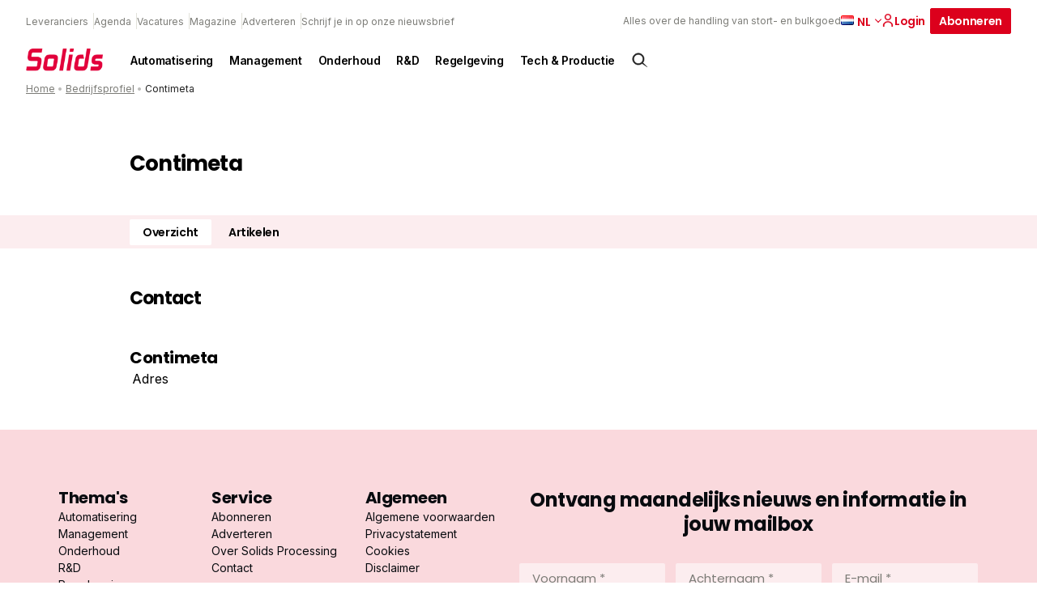

--- FILE ---
content_type: text/html; charset=UTF-8
request_url: https://solidsprocessing.nl/leverancier/contimeta/
body_size: 17115
content:
<!DOCTYPE html>
<html lang="nl-NL">
<head>
  <meta charset="UTF-8">
<script type="text/javascript">
/* <![CDATA[ */
var gform;gform||(document.addEventListener("gform_main_scripts_loaded",function(){gform.scriptsLoaded=!0}),document.addEventListener("gform/theme/scripts_loaded",function(){gform.themeScriptsLoaded=!0}),window.addEventListener("DOMContentLoaded",function(){gform.domLoaded=!0}),gform={domLoaded:!1,scriptsLoaded:!1,themeScriptsLoaded:!1,isFormEditor:()=>"function"==typeof InitializeEditor,callIfLoaded:function(o){return!(!gform.domLoaded||!gform.scriptsLoaded||!gform.themeScriptsLoaded&&!gform.isFormEditor()||(gform.isFormEditor()&&console.warn("The use of gform.initializeOnLoaded() is deprecated in the form editor context and will be removed in Gravity Forms 3.1."),o(),0))},initializeOnLoaded:function(o){gform.callIfLoaded(o)||(document.addEventListener("gform_main_scripts_loaded",()=>{gform.scriptsLoaded=!0,gform.callIfLoaded(o)}),document.addEventListener("gform/theme/scripts_loaded",()=>{gform.themeScriptsLoaded=!0,gform.callIfLoaded(o)}),window.addEventListener("DOMContentLoaded",()=>{gform.domLoaded=!0,gform.callIfLoaded(o)}))},hooks:{action:{},filter:{}},addAction:function(o,r,e,t){gform.addHook("action",o,r,e,t)},addFilter:function(o,r,e,t){gform.addHook("filter",o,r,e,t)},doAction:function(o){gform.doHook("action",o,arguments)},applyFilters:function(o){return gform.doHook("filter",o,arguments)},removeAction:function(o,r){gform.removeHook("action",o,r)},removeFilter:function(o,r,e){gform.removeHook("filter",o,r,e)},addHook:function(o,r,e,t,n){null==gform.hooks[o][r]&&(gform.hooks[o][r]=[]);var d=gform.hooks[o][r];null==n&&(n=r+"_"+d.length),gform.hooks[o][r].push({tag:n,callable:e,priority:t=null==t?10:t})},doHook:function(r,o,e){var t;if(e=Array.prototype.slice.call(e,1),null!=gform.hooks[r][o]&&((o=gform.hooks[r][o]).sort(function(o,r){return o.priority-r.priority}),o.forEach(function(o){"function"!=typeof(t=o.callable)&&(t=window[t]),"action"==r?t.apply(null,e):e[0]=t.apply(null,e)})),"filter"==r)return e[0]},removeHook:function(o,r,t,n){var e;null!=gform.hooks[o][r]&&(e=(e=gform.hooks[o][r]).filter(function(o,r,e){return!!(null!=n&&n!=o.tag||null!=t&&t!=o.priority)}),gform.hooks[o][r]=e)}});
/* ]]> */
</script>

  <meta name="viewport" content="width=device-width, initial-scale=1, maximum-scale=1">
  <link rel="profile" href="https://gmpg.org/xfn/11">
	      <!-- Google Tag Manager -->
      <script>(function (w, d, s, l, i) {
              w[l] = w[l] || [];
              w[l].push({
                  'gtm.start':
                      new Date().getTime(), event: 'gtm.js'
              });
              var f = d.getElementsByTagName(s)[0],
                  j = d.createElement(s), dl = l != 'dataLayer' ? '&l=' + l : '';
              j.async = true;
              j.src =
                  'https://www.googletagmanager.com/gtm.js?id=' + i + dl;
              f.parentNode.insertBefore(j, f);
          })(window, document, 'script', 'dataLayer', 'GTM-THHQB5V');</script><!-- End Google Tag Manager -->
		
		      <link rel="apple-touch-icon" sizes="180x180"
            href="https://solidsprocessing.nl/wp-content/themes/themeSolids/assets/favicons/apple-touch-icon.png">
      <link rel="icon" type="image/png" sizes="32x32"
            href="https://solidsprocessing.nl/wp-content/themes/themeSolids/assets/favicons/favicon-32x32.png">
      <link rel="icon" type="image/png" sizes="16x16"
            href="https://solidsprocessing.nl/wp-content/themes/themeSolids/assets/favicons/favicon-16x16.png">
      <link rel="manifest" href="https://solidsprocessing.nl/wp-content/themes/themeSolids/assets/favicons/site.webmanifest">
      <link rel="mask-icon" href="https://solidsprocessing.nl/wp-content/themes/themeSolids/assets/favicons/safari-pinned-tab.svg"
            color="#5bbad5">
      <meta name="msapplication-TileColor" content="#da532c">
      <meta name="theme-color" content="#ffffff">
		<meta name='robots' content='index, follow, max-image-preview:large, max-snippet:-1, max-video-preview:-1' />
	<style>img:is([sizes="auto" i], [sizes^="auto," i]) { contain-intrinsic-size: 3000px 1500px }</style>
	<script id="cookieyes" type="text/javascript" src="https://cdn-cookieyes.com/client_data/0efb148f77a79bfe034b88b1/script.js"></script><link rel="alternate" href="https://solidsprocessing.nl/en/supplier/contimeta-2/" hreflang="en" />
<link rel="alternate" href="https://solidsprocessing.nl/leverancier/contimeta/" hreflang="nl" />

	<!-- This site is optimized with the Yoast SEO Premium plugin v25.7.1 (Yoast SEO v26.8) - https://yoast.com/product/yoast-seo-premium-wordpress/ -->
	<title>Contimeta - Solids Processing</title>
	<meta name="description" content="De afdeling verpakkingstechniek van Contimeta richt zich specifiek op transportverpakking. Ladingzekerheid en palletstabilisatie steeds belangrijke..." />
	<link rel="canonical" href="https://solidsprocessing.nl/leverancier/contimeta/" />
	<meta property="og:locale" content="nl_NL" />
	<meta property="og:locale:alternate" content="en_GB" />
	<meta property="og:type" content="article" />
	<meta property="og:title" content="Contimeta" />
	<meta property="og:description" content="De afdeling verpakkingstechniek van Contimeta richt zich specifiek op transportverpakking. Ladingzekerheid en palletstabilisatie steeds belangrijke..." />
	<meta property="og:url" content="https://solidsprocessing.nl/leverancier/contimeta/" />
	<meta property="og:site_name" content="Solids Processing" />
	<meta property="article:modified_time" content="2023-05-08T12:37:47+00:00" />
	<meta name="twitter:card" content="summary_large_image" />
	<script type="application/ld+json" class="yoast-schema-graph">{"@context":"https://schema.org","@graph":[{"@type":"WebPage","@id":"https://solidsprocessing.nl/leverancier/contimeta/","url":"https://solidsprocessing.nl/leverancier/contimeta/","name":"Contimeta - Solids Processing","isPartOf":{"@id":"https://solidsprocessing.nl/#website"},"datePublished":"2012-03-05T16:21:12+00:00","dateModified":"2023-05-08T12:37:47+00:00","breadcrumb":{"@id":"https://solidsprocessing.nl/leverancier/contimeta/#breadcrumb"},"inLanguage":"nl-NL","potentialAction":[{"@type":"ReadAction","target":["https://solidsprocessing.nl/leverancier/contimeta/"]}]},{"@type":"BreadcrumbList","@id":"https://solidsprocessing.nl/leverancier/contimeta/#breadcrumb","itemListElement":[{"@type":"ListItem","position":1,"name":"Home","item":"https://solidsprocessing.nl/"},{"@type":"ListItem","position":2,"name":"Bedrijfsprofiel","item":"https://solidsprocessing.nl/leverancier/"},{"@type":"ListItem","position":3,"name":"Contimeta"}]},{"@type":"WebSite","@id":"https://solidsprocessing.nl/#website","url":"https://solidsprocessing.nl/","name":"Solids Processing","description":"Alles over de handling van stort- en bulkgoed","publisher":{"@id":"https://solidsprocessing.nl/#organization"},"potentialAction":[{"@type":"SearchAction","target":{"@type":"EntryPoint","urlTemplate":"https://solidsprocessing.nl/?s={search_term_string}"},"query-input":{"@type":"PropertyValueSpecification","valueRequired":true,"valueName":"search_term_string"}}],"inLanguage":"nl-NL"},{"@type":"Organization","@id":"https://solidsprocessing.nl/#organization","name":"Solids Processing","url":"https://solidsprocessing.nl/","logo":{"@type":"ImageObject","inLanguage":"nl-NL","@id":"https://solidsprocessing.nl/#/schema/logo/image/","url":"","contentUrl":"","caption":"Solids Processing"},"image":{"@id":"https://solidsprocessing.nl/#/schema/logo/image/"}}]}</script>
	<!-- / Yoast SEO Premium plugin. -->


<script type="text/javascript" id="wpp-js" src="https://solidsprocessing.nl/wp-content/plugins/wordpress-popular-posts/assets/js/wpp.min.js?ver=7.3.6" data-sampling="0" data-sampling-rate="100" data-api-url="https://solidsprocessing.nl/wp-json/wordpress-popular-posts" data-post-id="12985" data-token="4b77b8d978" data-lang="nl" data-debug="0"></script>
<style id='classic-theme-styles-inline-css' type='text/css'>
/*! This file is auto-generated */
.wp-block-button__link{color:#fff;background-color:#32373c;border-radius:9999px;box-shadow:none;text-decoration:none;padding:calc(.667em + 2px) calc(1.333em + 2px);font-size:1.125em}.wp-block-file__button{background:#32373c;color:#fff;text-decoration:none}
</style>
<style id='global-styles-inline-css' type='text/css'>
:root{--wp--preset--aspect-ratio--square: 1;--wp--preset--aspect-ratio--4-3: 4/3;--wp--preset--aspect-ratio--3-4: 3/4;--wp--preset--aspect-ratio--3-2: 3/2;--wp--preset--aspect-ratio--2-3: 2/3;--wp--preset--aspect-ratio--16-9: 16/9;--wp--preset--aspect-ratio--9-16: 9/16;--wp--preset--color--black: #000000;--wp--preset--color--cyan-bluish-gray: #abb8c3;--wp--preset--color--white: #ffffff;--wp--preset--color--pale-pink: #f78da7;--wp--preset--color--vivid-red: #cf2e2e;--wp--preset--color--luminous-vivid-orange: #ff6900;--wp--preset--color--luminous-vivid-amber: #fcb900;--wp--preset--color--light-green-cyan: #7bdcb5;--wp--preset--color--vivid-green-cyan: #00d084;--wp--preset--color--pale-cyan-blue: #8ed1fc;--wp--preset--color--vivid-cyan-blue: #0693e3;--wp--preset--color--vivid-purple: #9b51e0;--wp--preset--gradient--vivid-cyan-blue-to-vivid-purple: linear-gradient(135deg,rgba(6,147,227,1) 0%,rgb(155,81,224) 100%);--wp--preset--gradient--light-green-cyan-to-vivid-green-cyan: linear-gradient(135deg,rgb(122,220,180) 0%,rgb(0,208,130) 100%);--wp--preset--gradient--luminous-vivid-amber-to-luminous-vivid-orange: linear-gradient(135deg,rgba(252,185,0,1) 0%,rgba(255,105,0,1) 100%);--wp--preset--gradient--luminous-vivid-orange-to-vivid-red: linear-gradient(135deg,rgba(255,105,0,1) 0%,rgb(207,46,46) 100%);--wp--preset--gradient--very-light-gray-to-cyan-bluish-gray: linear-gradient(135deg,rgb(238,238,238) 0%,rgb(169,184,195) 100%);--wp--preset--gradient--cool-to-warm-spectrum: linear-gradient(135deg,rgb(74,234,220) 0%,rgb(151,120,209) 20%,rgb(207,42,186) 40%,rgb(238,44,130) 60%,rgb(251,105,98) 80%,rgb(254,248,76) 100%);--wp--preset--gradient--blush-light-purple: linear-gradient(135deg,rgb(255,206,236) 0%,rgb(152,150,240) 100%);--wp--preset--gradient--blush-bordeaux: linear-gradient(135deg,rgb(254,205,165) 0%,rgb(254,45,45) 50%,rgb(107,0,62) 100%);--wp--preset--gradient--luminous-dusk: linear-gradient(135deg,rgb(255,203,112) 0%,rgb(199,81,192) 50%,rgb(65,88,208) 100%);--wp--preset--gradient--pale-ocean: linear-gradient(135deg,rgb(255,245,203) 0%,rgb(182,227,212) 50%,rgb(51,167,181) 100%);--wp--preset--gradient--electric-grass: linear-gradient(135deg,rgb(202,248,128) 0%,rgb(113,206,126) 100%);--wp--preset--gradient--midnight: linear-gradient(135deg,rgb(2,3,129) 0%,rgb(40,116,252) 100%);--wp--preset--font-size--small: 13px;--wp--preset--font-size--medium: 20px;--wp--preset--font-size--large: 36px;--wp--preset--font-size--x-large: 42px;--wp--preset--spacing--20: 0.44rem;--wp--preset--spacing--30: 0.67rem;--wp--preset--spacing--40: 1rem;--wp--preset--spacing--50: 1.5rem;--wp--preset--spacing--60: 2.25rem;--wp--preset--spacing--70: 3.38rem;--wp--preset--spacing--80: 5.06rem;--wp--preset--shadow--natural: 6px 6px 9px rgba(0, 0, 0, 0.2);--wp--preset--shadow--deep: 12px 12px 50px rgba(0, 0, 0, 0.4);--wp--preset--shadow--sharp: 6px 6px 0px rgba(0, 0, 0, 0.2);--wp--preset--shadow--outlined: 6px 6px 0px -3px rgba(255, 255, 255, 1), 6px 6px rgba(0, 0, 0, 1);--wp--preset--shadow--crisp: 6px 6px 0px rgba(0, 0, 0, 1);}:where(.is-layout-flex){gap: 0.5em;}:where(.is-layout-grid){gap: 0.5em;}body .is-layout-flex{display: flex;}.is-layout-flex{flex-wrap: wrap;align-items: center;}.is-layout-flex > :is(*, div){margin: 0;}body .is-layout-grid{display: grid;}.is-layout-grid > :is(*, div){margin: 0;}:where(.wp-block-columns.is-layout-flex){gap: 2em;}:where(.wp-block-columns.is-layout-grid){gap: 2em;}:where(.wp-block-post-template.is-layout-flex){gap: 1.25em;}:where(.wp-block-post-template.is-layout-grid){gap: 1.25em;}.has-black-color{color: var(--wp--preset--color--black) !important;}.has-cyan-bluish-gray-color{color: var(--wp--preset--color--cyan-bluish-gray) !important;}.has-white-color{color: var(--wp--preset--color--white) !important;}.has-pale-pink-color{color: var(--wp--preset--color--pale-pink) !important;}.has-vivid-red-color{color: var(--wp--preset--color--vivid-red) !important;}.has-luminous-vivid-orange-color{color: var(--wp--preset--color--luminous-vivid-orange) !important;}.has-luminous-vivid-amber-color{color: var(--wp--preset--color--luminous-vivid-amber) !important;}.has-light-green-cyan-color{color: var(--wp--preset--color--light-green-cyan) !important;}.has-vivid-green-cyan-color{color: var(--wp--preset--color--vivid-green-cyan) !important;}.has-pale-cyan-blue-color{color: var(--wp--preset--color--pale-cyan-blue) !important;}.has-vivid-cyan-blue-color{color: var(--wp--preset--color--vivid-cyan-blue) !important;}.has-vivid-purple-color{color: var(--wp--preset--color--vivid-purple) !important;}.has-black-background-color{background-color: var(--wp--preset--color--black) !important;}.has-cyan-bluish-gray-background-color{background-color: var(--wp--preset--color--cyan-bluish-gray) !important;}.has-white-background-color{background-color: var(--wp--preset--color--white) !important;}.has-pale-pink-background-color{background-color: var(--wp--preset--color--pale-pink) !important;}.has-vivid-red-background-color{background-color: var(--wp--preset--color--vivid-red) !important;}.has-luminous-vivid-orange-background-color{background-color: var(--wp--preset--color--luminous-vivid-orange) !important;}.has-luminous-vivid-amber-background-color{background-color: var(--wp--preset--color--luminous-vivid-amber) !important;}.has-light-green-cyan-background-color{background-color: var(--wp--preset--color--light-green-cyan) !important;}.has-vivid-green-cyan-background-color{background-color: var(--wp--preset--color--vivid-green-cyan) !important;}.has-pale-cyan-blue-background-color{background-color: var(--wp--preset--color--pale-cyan-blue) !important;}.has-vivid-cyan-blue-background-color{background-color: var(--wp--preset--color--vivid-cyan-blue) !important;}.has-vivid-purple-background-color{background-color: var(--wp--preset--color--vivid-purple) !important;}.has-black-border-color{border-color: var(--wp--preset--color--black) !important;}.has-cyan-bluish-gray-border-color{border-color: var(--wp--preset--color--cyan-bluish-gray) !important;}.has-white-border-color{border-color: var(--wp--preset--color--white) !important;}.has-pale-pink-border-color{border-color: var(--wp--preset--color--pale-pink) !important;}.has-vivid-red-border-color{border-color: var(--wp--preset--color--vivid-red) !important;}.has-luminous-vivid-orange-border-color{border-color: var(--wp--preset--color--luminous-vivid-orange) !important;}.has-luminous-vivid-amber-border-color{border-color: var(--wp--preset--color--luminous-vivid-amber) !important;}.has-light-green-cyan-border-color{border-color: var(--wp--preset--color--light-green-cyan) !important;}.has-vivid-green-cyan-border-color{border-color: var(--wp--preset--color--vivid-green-cyan) !important;}.has-pale-cyan-blue-border-color{border-color: var(--wp--preset--color--pale-cyan-blue) !important;}.has-vivid-cyan-blue-border-color{border-color: var(--wp--preset--color--vivid-cyan-blue) !important;}.has-vivid-purple-border-color{border-color: var(--wp--preset--color--vivid-purple) !important;}.has-vivid-cyan-blue-to-vivid-purple-gradient-background{background: var(--wp--preset--gradient--vivid-cyan-blue-to-vivid-purple) !important;}.has-light-green-cyan-to-vivid-green-cyan-gradient-background{background: var(--wp--preset--gradient--light-green-cyan-to-vivid-green-cyan) !important;}.has-luminous-vivid-amber-to-luminous-vivid-orange-gradient-background{background: var(--wp--preset--gradient--luminous-vivid-amber-to-luminous-vivid-orange) !important;}.has-luminous-vivid-orange-to-vivid-red-gradient-background{background: var(--wp--preset--gradient--luminous-vivid-orange-to-vivid-red) !important;}.has-very-light-gray-to-cyan-bluish-gray-gradient-background{background: var(--wp--preset--gradient--very-light-gray-to-cyan-bluish-gray) !important;}.has-cool-to-warm-spectrum-gradient-background{background: var(--wp--preset--gradient--cool-to-warm-spectrum) !important;}.has-blush-light-purple-gradient-background{background: var(--wp--preset--gradient--blush-light-purple) !important;}.has-blush-bordeaux-gradient-background{background: var(--wp--preset--gradient--blush-bordeaux) !important;}.has-luminous-dusk-gradient-background{background: var(--wp--preset--gradient--luminous-dusk) !important;}.has-pale-ocean-gradient-background{background: var(--wp--preset--gradient--pale-ocean) !important;}.has-electric-grass-gradient-background{background: var(--wp--preset--gradient--electric-grass) !important;}.has-midnight-gradient-background{background: var(--wp--preset--gradient--midnight) !important;}.has-small-font-size{font-size: var(--wp--preset--font-size--small) !important;}.has-medium-font-size{font-size: var(--wp--preset--font-size--medium) !important;}.has-large-font-size{font-size: var(--wp--preset--font-size--large) !important;}.has-x-large-font-size{font-size: var(--wp--preset--font-size--x-large) !important;}
:where(.wp-block-post-template.is-layout-flex){gap: 1.25em;}:where(.wp-block-post-template.is-layout-grid){gap: 1.25em;}
:where(.wp-block-columns.is-layout-flex){gap: 2em;}:where(.wp-block-columns.is-layout-grid){gap: 2em;}
:root :where(.wp-block-pullquote){font-size: 1.5em;line-height: 1.6;}
</style>
<link rel='stylesheet' id='som_lost_password_style-css' href='https://solidsprocessing.nl/wp-content/plugins/frontend-reset-password/assets/css/password-lost.css?ver=269e11283e41473ee7b9420875c9ba06' type='text/css' media='all' />
<link rel='stylesheet' id='parent-style-css' href='https://solidsprocessing.nl/wp-content/themes/pmmmpoc/style.css?ver=cb9eb8fae33d6c21e253b5122b516fe4' type='text/css' media='all' />
<link rel='stylesheet' id='child-style-css' href='https://solidsprocessing.nl/wp-content/themes/themeSolids/style.css?ver=f8df18b5f4baf47193d52d4d4337cc04' type='text/css' media='all' />
<link rel='stylesheet' id='theme-css-css' href='//solidsprocessing.nl/wp-content/themes/pmmmpoc/assets/site.css?ver=2954' type='text/css' media='' />
<script type="text/javascript" src="https://solidsprocessing.nl/wp-includes/js/jquery/jquery.min.js?ver=5f0fdc6f17f49dc3619ea25d95eac436" id="jquery-core-js"></script>
<script type="text/javascript" src="https://solidsprocessing.nl/wp-includes/js/jquery/jquery-migrate.min.js?ver=2e51e90f4e18be0d651ef0d5ab4887fc" id="jquery-migrate-js"></script>
<link rel="https://api.w.org/" href="https://solidsprocessing.nl/wp-json/" /><link rel="EditURI" type="application/rsd+xml" title="RSD" href="https://solidsprocessing.nl/xmlrpc.php?rsd" />
<meta name="generator" content="WordPress 6.8.3" />
<link rel='shortlink' href='https://solidsprocessing.nl/?p=12985' />
<style>
.som-password-error-message,
.som-password-sent-message {
	background-color: #2679ce;
	border-color: #2679ce;
}
</style>
<script>
    // Block presence of other buttons
    window.__Marker = {};
    </script><link rel="llms-sitemap" href="https://solidsprocessing.nl/llms.txt" />
            <style id="wpp-loading-animation-styles">@-webkit-keyframes bgslide{from{background-position-x:0}to{background-position-x:-200%}}@keyframes bgslide{from{background-position-x:0}to{background-position-x:-200%}}.wpp-widget-block-placeholder,.wpp-shortcode-placeholder{margin:0 auto;width:60px;height:3px;background:#dd3737;background:linear-gradient(90deg,#dd3737 0%,#571313 10%,#dd3737 100%);background-size:200% auto;border-radius:3px;-webkit-animation:bgslide 1s infinite linear;animation:bgslide 1s infinite linear}</style>
            </head>
<body class="wp-singular companyprofile-template-default single single-companyprofile postid-12985 wp-theme-pmmmpoc wp-child-theme-themeSolids solids-processing">
      <!-- Google Tag Manager (noscript) -->
      <noscript>
        <iframe src="https://www.googletagmanager.com/ns.html?id=GTM-THHQB5V"
                height="0" width="0" style="display:none;visibility:hidden"></iframe>
      </noscript>
      <!-- End Google Tag Manager (noscript) -->
		<a class="skip-link screen-reader-text" href="#main">Skip to content</a>
<header id="header" class="normal">
	<form action="https://solidsprocessing.nl">
  <div class="searchbar">
    <div class="inner">
      <div class="search-input">
        <input type="text" name="s" placeholder="Waar ben je naar op zoek"/>
      </div>
      <div class="search-button">
        <input type="submit" value="Zoek"
               class="button icon search"/>
        <a href="#close" id="js-close-search" class="button naked icon cross">Sluiten</a>
      </div>

    </div>
  </div>
</form>

<div id="search-overlay">

</div>  <div class="top-header">
    <div class="top-header--links">
		          <nav class="nav nav--top" aria-label="Top navigation">
            <ul class="nav__list nav__list--top">
              <li class="nav__item">
                <a class="nav__link"
                   href="https://solidsprocessing.nl/leverancier/">
					Leveranciers                </a>
              </li>
              <li class="nav__item">
                <a class="nav__link"
                   href="https://solidsprocessing.nl/evenementen/">
					Agenda                </a>
              </li>
              <li class="nav__item">
                <a class="nav__link"
                   href="https://solidsprocessing.nl/vacatures/">
					Vacatures                </a>
              </li>
									                  <li class="nav__item">
                    <a class="nav__link"
                       href="https://solidsprocessing.nl/magazine/" >
						Magazine                    </a>
                  </li>
									                  <li class="nav__item">
                    <a class="nav__link"
                       href="https://solidsprocessing.nl/adverteren/" >
						Adverteren                    </a>
                  </li>
									                  <li class="nav__item">
                    <a class="nav__link"
                       href="https://solidsprocessing.nl/schrijf-je-in-op-onze-nieuwsbrief/" >
						Schrijf je in op onze nieuwsbrief                    </a>
                  </li>
				            </ul>
          </nav>
		    </div>
    <div class="top-header--cta">
      <div class="tagline">Alles over de handling van stort- en bulkgoed</div>
		          <div class="lang nrlang-2">
            <ul class="lang-list">
				                  <li class="lang-item active">
                    <a href="https://solidsprocessing.nl/leverancier/contimeta/" class="lang-item__link">
                      <img src="https://labinsights.nl/wp-content/plugins/polylang-pro/vendor/wpsyntex/polylang/flags/nl.png" loading="lazy" alt="Nederlands flag"/>
                    </a>
					  						  nl					                    </li>
				                  <li class="lang-item link">
                    <a href="https://solidsprocessing.nl/en/supplier/contimeta-2/" class="lang-item__link">
                      <img src="https://labinsights.nl/wp-content/plugins/polylang-pro/vendor/wpsyntex/polylang/flags/gb.png" loading="lazy" alt="English flag"/>
                    </a>
					                          <a href="https://solidsprocessing.nl/en/supplier/contimeta-2/" class="lang-item__link">
							en                        </a>
					                    </li>
				            </ul>

            <span class="arrow down">
            <svg width="8px" height="5px" viewBox="0 0 8 5" version="1.1" xmlns="http://www.w3.org/2000/svg" xmlns:xlink="http://www.w3.org/1999/xlink">
  <title>icon.arrow--red</title>
  <defs>
    <rect id="path-1" x="0" y="0" width="8" height="8"></rect>
  </defs>
  <g id="1440*900" stroke="none" stroke-width="1" fill="none" fill-rule="evenodd">
    <g id="v3UPDATED-1440*900_SP-home:browser-1" transform="translate(-1149.000000, -24.000000)">
      <g id="header" transform="translate(56.000000, 10.000000)">
        <g id="topBar" transform="translate(708.000000, 0.000000)">
          <g id="flag" transform="translate(344.000000, 8.000000)">
            <g id="icon.arrow--red" transform="translate(45.000000, 7.000000) rotate(-270.000000) translate(-45.000000, -7.000000) translate(41.000000, 3.000000)">
              <mask id="mask-2" fill="white">
                <use xlink:href="#path-1"></use>
              </mask>
              <use id="mask" fill-opacity="0" fill="#FFFFFF" xlink:href="#path-1"></use>
              <g id="arrow" mask="url(#mask-2)" fill="#0C0C0B">
                <g transform="translate(4.000000, 4.000000) rotate(135.000000) translate(-4.000000, -4.000000) translate(1.000000, 1.000000)" id="line">
                  <rect x="-9.46563473e-15" y="3.82581054e-13" width="1.125" height="6" rx="0.5625"></rect>
                  <path
                    d="M3,-2.4375 C3.31066017,-2.4375 3.5625,-2.18566017 3.5625,-1.875 L3.5625,3 C3.5625,3.31066017 3.31066017,3.5625 3,3.5625 C2.68933983,3.5625 2.4375,3.31066017 2.4375,3 L2.4375,-1.875 C2.4375,-2.18566017 2.68933983,-2.4375 3,-2.4375 Z"
                    transform="translate(3.000000, 0.562500) rotate(-90.000000) translate(-3.000000, -0.562500) "></path>
                </g>
              </g>
            </g>
          </g>
        </g>
      </g>
    </g>
  </g>
</svg>
          </span>
          </div>
		
  <a href="https://solidsprocessing.nl/dashboard/"  class="button naked icon icon-left login" >
	  Login	  

<svg width="16px" height="16px" viewBox="0 0 16 16" version="1.1" xmlns="http://www.w3.org/2000/svg" xmlns:xlink="http://www.w3.org/1999/xlink">
    <title>icon.account.dark</title>
    <g id="icon.account.dark" stroke="none" stroke-width="1" fill="none" fill-rule="evenodd">
        <rect id="mask" fill-opacity="0" fill="#FFFFFF" x="0" y="0" width="16" height="16"></rect>
        <path d="M8,9.3125 C11.3088641,9.3125 14,11.5268234 14,14.2494266 L14,14.2494266 L14,15.875 L12.5365854,15.875 L12.5365854,14.2494266 C12.5365854,12.1915367 10.5010174,10.5166284 8,10.5166284 C5.49898258,10.5166284 3.46341463,12.1915367 3.46341463,14.2494266 L3.46341463,14.2494266 L3.46341463,15.875 L2,15.875 L2,14.2494266 C2,11.5268234 4.69113589,9.3125 8,9.3125 Z M8,0.125 C10.2061786,0.125 12,1.89202344 12,4.0625 C12,6.23297656 10.2049286,8 8,8 C5.79507143,8 4,6.23420703 4,4.0625 C4,1.89202344 5.79382143,0.125 8,0.125 Z M8,1.35546875 C6.48382143,1.35546875 5.25,2.57001172 5.25,4.0625 C5.25,5.55498828 6.48382143,6.76953125 8,6.76953125 C9.51617857,6.76953125 10.75,5.55389844 10.75,4.06126953 C10.75,2.56878125 9.51617857,1.35546875 8,1.35546875 Z" id="account.icon" stroke="var(--primary)" stroke-width="0.25" fill="#0C0C0B" fill-rule="nonzero"></path>
    </g>
</svg>  </a>

  <a href="https://solidsprocessing.nl/abonneren/"  class="button " >
	  Abonneren	    </a>
      <div class="search icon" id="js-searchbutton">
		  <svg width="24px" height="24px" viewBox="0 0 24 24" version="1.1" xmlns="http://www.w3.org/2000/svg"
     xmlns:xlink="http://www.w3.org/1999/xlink">
    <title>icon.search.dark</title>
    <g id="icon.search.dark" stroke="none" stroke-width="1" fill="none" fill-rule="evenodd">
        <path d="M15.82541,5.6645754 C17.2428204,6.97714503 18.0148752,8.73247347 18.1182751,10.5263436 C18.211686,12.1469171 17.7593925,13.7989453 16.7442164,15.1844066 L16.5472704,15.440984 L21.7865106,20.6802242 L15.474241,16.5203852 C14.0327654,17.6926909 12.261524,18.218292 10.5263436,18.1182751 C8.73247347,18.0148752 6.97714503,17.2428204 5.6645754,15.82541 C4.35200577,14.4079996 3.71684786,12.5986292 3.75133142,10.8021124 C3.78581498,9.00559566 4.48993999,7.22193243 5.85593621,5.85593621 C7.22193243,4.48993999 9.00559566,3.78581498 10.8021124,3.75133142 C12.5986292,3.71684786 14.4079996,4.35200577 15.82541,5.6645754 Z M10.940266,5.32516881 C9.50150991,5.32516881 8.06275387,5.87398461 6.96495052,6.9716162 C5.86714716,8.06924778 5.31810625,9.50791794 5.31788112,10.946674 C5.31765599,12.38543 5.86624665,13.8242719 6.96370645,14.922247 C8.01818392,15.9772196 9.44865948,16.5699386 10.940266,16.5699386 C12.4318724,16.5699386 13.862348,15.9772196 14.9168255,14.922247 C16.0142853,13.8242719 16.5628759,12.38543 16.5626508,10.946674 C16.5624257,9.50791794 16.0133848,8.06924778 14.9155814,6.9716162 C13.817778,5.87398461 12.379022,5.32516881 10.940266,5.32516881 Z"
              id="search.icon" stroke="#0C0C0B" stroke-width="0.5" fill="#0C0C0B" fill-rule="nonzero"></path>
    </g>
</svg>      </div>
    </div>
  </div>

  <div class="main-header">
    <div class="main-header__logo">
      <a href="https://solidsprocessing.nl" aria-label="Back to homepage">
		  <img src="https://solidsprocessing.nl/wp-content/themes/themeSolids/assets/svg/logosolidszonder.png" alt="Logo" class="logo"/>      </a>
    </div>
	  
	  
	  <!-- Created a div for navigation bar-->
                <div class="navigationBar nav">
						<!-- Created a button to work as a menu-->
						<ul class="downMenu">
							<li class="downBtn nav__list">
								<a href="https://solidsprocessing.nl/thema/automatisering/">Automatisering</a>
							</li>
					</ul>
				
						<!-- Created a button to work as a menu-->
						<ul class="downMenu">
							<li class="downBtn nav__list">
								<a href="https://solidsprocessing.nl/thema/management/">Management</a>
							</li>
					</ul>
				
						<!-- Created a button to work as a menu-->
						<ul class="downMenu">
							<li class="downBtn nav__list">
								<a href="https://solidsprocessing.nl/thema/onderhoud/">Onderhoud</a>
							</li>
					</ul>
				
						<!-- Created a button to work as a menu-->
						<ul class="downMenu">
							<li class="downBtn nav__list">
								<a href="https://solidsprocessing.nl/thema/r-d/">R&amp;D</a>
							</li>
					</ul>
				
						<!-- Created a button to work as a menu-->
						<ul class="downMenu">
							<li class="downBtn nav__list">
								<a href="https://solidsprocessing.nl/thema/regelgeving/">Regelgeving</a>
							</li>
					</ul>
				
						<!-- Created a button to work as a menu-->
						<ul class="downMenu">
							<li class="downBtn nav__list">
								<a href="https://solidsprocessing.nl/thema/tech-productie/">Tech &amp; Productie</a>
							</li>
					</ul>
				</div><!-- end navigation menu -->    <div class="search icon" id="js-searchbutton-desktop">
      <svg width="24px" height="24px" viewBox="0 0 24 24" version="1.1" xmlns="http://www.w3.org/2000/svg"
           xmlns:xlink="http://www.w3.org/1999/xlink">
        <title>icon.search.dark</title>
        <g id="icon.search.dark" stroke="none" stroke-width="1" fill="none" fill-rule="evenodd">
          <path d="M15.82541,5.6645754 C17.2428204,6.97714503 18.0148752,8.73247347 18.1182751,10.5263436 C18.211686,12.1469171 17.7593925,13.7989453 16.7442164,15.1844066 L16.5472704,15.440984 L21.7865106,20.6802242 L15.474241,16.5203852 C14.0327654,17.6926909 12.261524,18.218292 10.5263436,18.1182751 C8.73247347,18.0148752 6.97714503,17.2428204 5.6645754,15.82541 C4.35200577,14.4079996 3.71684786,12.5986292 3.75133142,10.8021124 C3.78581498,9.00559566 4.48993999,7.22193243 5.85593621,5.85593621 C7.22193243,4.48993999 9.00559566,3.78581498 10.8021124,3.75133142 C12.5986292,3.71684786 14.4079996,4.35200577 15.82541,5.6645754 Z M10.940266,5.32516881 C9.50150991,5.32516881 8.06275387,5.87398461 6.96495052,6.9716162 C5.86714716,8.06924778 5.31810625,9.50791794 5.31788112,10.946674 C5.31765599,12.38543 5.86624665,13.8242719 6.96370645,14.922247 C8.01818392,15.9772196 9.44865948,16.5699386 10.940266,16.5699386 C12.4318724,16.5699386 13.862348,15.9772196 14.9168255,14.922247 C16.0142853,13.8242719 16.5628759,12.38543 16.5626508,10.946674 C16.5624257,9.50791794 16.0133848,8.06924778 14.9155814,6.9716162 C13.817778,5.87398461 12.379022,5.32516881 10.940266,5.32516881 Z"
                id="search.icon" stroke="#0C0C0B" stroke-width="0.5" fill="#0C0C0B" fill-rule="nonzero"></path>
        </g>
      </svg>
    </div>
	  
	  
        <nav class="mobile-topnav" aria-label="Mobile top navigation">
          <form action="https://solidsprocessing.nl">
            <div class="searchbar-holder">
              <div class="searchbar-mobile">
                <div class="inner">
                  <div class="search-input">
                    <input type="text" name="s" placeholder="Waar ben je naar op zoek"/>
                  </div>
                  <div class="search-button">
                    <input type="submit" value="Zoek"
                           class="button"/>
                  </div>
                </div>
              </div>
            </div>
          </form>


          <ul>
            <li class="nav__item">
              <a class="nav__link"
                 href="https://solidsprocessing.nl/leverancier">
				  Leveranciers              </a>
            </li>
            <li class="nav__item">
              <a class="nav__link"
                 href="https://solidsprocessing.nl/evenementen">
				  Agenda              </a>
            </li>
            <li class="nav__item">
              <a class="nav__link"
                 href="https://solidsprocessing.nl/vacatures">
				  Vacatures              </a>
            </li>
			  				  
                <li class="nav__item">
                  <a class="nav__link"
                     href="https://solidsprocessing.nl/magazine/" >
					  Magazine                  </a>
                </li>
			  				  
                <li class="nav__item">
                  <a class="nav__link"
                     href="https://solidsprocessing.nl/adverteren/" >
					  Adverteren                  </a>
                </li>
			  				  
                <li class="nav__item">
                  <a class="nav__link"
                     href="https://solidsprocessing.nl/schrijf-je-in-op-onze-nieuwsbrief/" >
					  Schrijf je in op onze nieuwsbrief                  </a>
                </li>
			            </ul>

          <ul class="mobile-lang">
			  <li>
                  <a href="https://solidsprocessing.nl/en/supplier/contimeta-2/">
                    <img src="https://labinsights.nl/wp-content/plugins/polylang-pro/vendor/wpsyntex/polylang/flags/gb.png" alt="flag for English"/>
                  </a>
              </li>          </ul>

        </nav>
	      <span class="menu-toggle">
			<span></span>
			<span></span>
			<span></span>
		</span>
  </div>
	</header>

<main id="main">
			<div class="breadcrumbs"><p><span><span><a href="https://solidsprocessing.nl/">Home</a></span> • <span><a href="https://solidsprocessing.nl/leverancier/">Bedrijfsprofiel</a></span> • <span class="breadcrumb_last" aria-current="page">Contimeta</span></span></p></div>
<div class="companyprofile">
	  <div class="header-content no-image">
	      <div>
      <H1>Contimeta</H1>

    </div>


  </div>

  <!--    // load tabs bar-->
	

  <div id="tabBar" class="tab-bar">

    <ul>
      <li class="active"><a
                href="https://solidsprocessing.nl/leverancier/contimeta/">Overzicht</a></li>
		
				
		      <li ><a
                href="https://solidsprocessing.nl/leverancier/contimeta/?tab=articles">Artikelen</a></li>
				
				
				
				
				    </ul>
  </div>


  <div class="company-content">
    <div class="profile">
		<div class="contact">
  <h2>Contact</h2>
  <h3>Contimeta</h3>

  <table>

    <tr>
      <td>Adres</td>
      <td>
		  		  		        </td>
    </tr>
	  	  
  </table>
	
	</div>    </div>
	  
	  
  </div></main>
<footer class="footer">
  <div class="container row">
    <div class="column col1 medium-4 small-12">
      <h3>Thema's</h3>
		
              <ul class="footer__links">
				  					                      <li class="footer__item">
                      <a class="footer__link" href="/thema/automatisering/">
						  Automatisering                      </a>
                    </li>
				  					                      <li class="footer__item">
                      <a class="footer__link" href="/thema/management/">
						  Management                      </a>
                    </li>
				  					                      <li class="footer__item">
                      <a class="footer__link" href="/thema/onderhoud/">
						  Onderhoud                      </a>
                    </li>
				  					                      <li class="footer__item">
                      <a class="footer__link" href="/thema/r-d/">
						  R&amp;D                      </a>
                    </li>
				  					                      <li class="footer__item">
                      <a class="footer__link" href="/thema/regelgeving/">
						  Regelgeving                      </a>
                    </li>
				  					                      <li class="footer__item">
                      <a class="footer__link" href="/thema/tech-productie/">
						  Tech &amp; Productie                      </a>
                    </li>
				                </ul>
			
			
    </div>
    <div class="column col2 medium-4 small-12">
      <h3>Service</h3>
      <ul class="footer__links">
		  
                <li class="footer__item">
                  <a class="footer__link" href="https://solidsprocessing.nl/abonneren/">
					  Abonneren                  </a>
                </li>
				  
				  
                <li class="footer__item">
                  <a class="footer__link" href="https://solidsprocessing.nl/adverteren/">
					  Adverteren                  </a>
                </li>
				  
				  
                <li class="footer__item">
                  <a class="footer__link" href="https://solidsprocessing.nl/over-ons/">
					  Over Solids Processing                  </a>
                </li>
				  
				  
                <li class="footer__item">
                  <a class="footer__link" href="https://solidsprocessing.nl/contact/">
					  Contact                  </a>
                </li>
				  
				        </ul>
    </div>
    <div class="column col3 medium-4 small-12">
      <h3>Algemeen</h3>
      <ul class="footer__links">
		                  <li class="footer__item">
                  <a class="footer__link" href="https://procesmedia.nl/algemene-voorwaarden/">
					  Algemene voorwaarden                  </a>
                </li>
				                  <li class="footer__item">
                  <a class="footer__link" href="https://solidsprocessing.nl/privacystatement/">
					  Privacystatement                  </a>
                </li>
				                  <li class="footer__item">
                  <a class="footer__link" href="https://solidsprocessing.nl/cookies/">
					  Cookies                  </a>
                </li>
				                  <li class="footer__item">
                  <a class="footer__link" href="https://solidsprocessing.nl/disclaimer/">
					  Disclaimer                  </a>
                </li>
				        </ul>
    </div>
    <div class="column col4 medium-12 small-24 newsletter">
		
<div class="newsletter bg-light">
  <div class="cta">

    <h3>Ontvang maandelijks nieuws en informatie in jouw mailbox</h3>
	  
	  
                <div class='gf_browser_chrome gform_wrapper gravity-theme gform-theme--no-framework' data-form-theme='gravity-theme' data-form-index='0' id='gform_wrapper_10' ><div id='gf_10' class='gform_anchor' tabindex='-1'></div><form method='post' enctype='multipart/form-data' target='gform_ajax_frame_10' id='gform_10'  action='/leverancier/contimeta/#gf_10' data-formid='10' novalidate>
                        <div class='gform-body gform_body'><div id='gform_fields_10' class='gform_fields top_label form_sublabel_below description_below validation_below'><div id="field_10_10" class="gfield gfield--type-honeypot gform_validation_container field_sublabel_below gfield--has-description field_description_below field_validation_below gfield_visibility_visible"  ><label class='gfield_label gform-field-label' for='input_10_10'>URL</label><div class='ginput_container'><input name='input_10' id='input_10_10' type='text' value='' autocomplete='new-password'/></div><div class='gfield_description' id='gfield_description_10_10'>Dit veld is bedoeld voor validatiedoeleinden en moet niet worden gewijzigd.</div></div><div id="field_10_5" class="gfield gfield--type-text gfield--input-type-text gfield--width-third gfield_contains_required field_sublabel_below gfield--no-description field_description_below field_validation_below gfield_visibility_visible"  ><label class='gfield_label gform-field-label screen-reader-text' for='input_10_5'>Voornaam *<span class="gfield_required"><span class="gfield_required gfield_required_text">(Vereist)</span></span></label><div class='ginput_container ginput_container_text'><input name='input_5' id='input_10_5' type='text' value='' class='large'    placeholder='Voornaam *' aria-required="true" aria-invalid="false"   /></div></div><div id="field_10_6" class="gfield gfield--type-text gfield--input-type-text gfield--width-third gfield_contains_required field_sublabel_below gfield--no-description field_description_below field_validation_below gfield_visibility_visible"  ><label class='gfield_label gform-field-label screen-reader-text' for='input_10_6'>Achternaam *<span class="gfield_required"><span class="gfield_required gfield_required_text">(Vereist)</span></span></label><div class='ginput_container ginput_container_text'><input name='input_6' id='input_10_6' type='text' value='' class='large'    placeholder='Achternaam *' aria-required="true" aria-invalid="false"   /></div></div><div id="field_10_3" class="gfield gfield--type-email gfield--input-type-email gfield--width-third gfield_contains_required field_sublabel_below gfield--no-description field_description_below field_validation_below gfield_visibility_visible"  ><label class='gfield_label gform-field-label screen-reader-text' for='input_10_3'>E-mail *<span class="gfield_required"><span class="gfield_required gfield_required_text">(Vereist)</span></span></label><div class='ginput_container ginput_container_email'>
                            <input name='input_3' id='input_10_3' type='email' value='' class='large'   placeholder='E-mail *' aria-required="true" aria-invalid="false"  />
                        </div></div><div id="field_10_9" class="gfield gfield--type-turnstile gfield--input-type-turnstile gfield--width-half field_sublabel_below gfield--no-description field_description_below field_validation_below gfield_visibility_visible"  ><div class='ginput_container ginput_container_turnstile'><div class="cf-turnstile" id="cf-turnstile_10" data-js-turnstile data-response-field-name="cf-turnstile-response_10" data-theme="auto" data-sitekey="0x4AAAAAABpj428L3vA0-3NV"></div></div></div><div id="field_10_7" class="gfield gfield--type-html gfield--input-type-html gfield--width-half gfield_html gfield_html_formatted gfield_no_follows_desc field_sublabel_below gfield--no-description field_description_below field_validation_below gfield_visibility_visible"  ><sup>* verplichte velden</sup><br /><br />
<span>Je gegevens zijn <a href="/privacystatement" target="_blank">veilig</a> bij ons</span></div></div></div>
        <div class='gform-footer gform_footer top_label'> <input type='submit' id='gform_submit_button_10' class='gform_button button' onclick='gform.submission.handleButtonClick(this);' data-submission-type='submit' value='Versturen'  /> <input type='hidden' name='gform_ajax' value='form_id=10&amp;title=&amp;description=&amp;tabindex=0&amp;theme=gravity-theme&amp;hash=b63948dc701f4abbec3d26172e5c6c79' />
            <input type='hidden' class='gform_hidden' name='gform_submission_method' data-js='gform_submission_method_10' value='iframe' />
            <input type='hidden' class='gform_hidden' name='gform_theme' data-js='gform_theme_10' id='gform_theme_10' value='gravity-theme' />
            <input type='hidden' class='gform_hidden' name='gform_style_settings' data-js='gform_style_settings_10' id='gform_style_settings_10' value='' />
            <input type='hidden' class='gform_hidden' name='is_submit_10' value='1' />
            <input type='hidden' class='gform_hidden' name='gform_submit' value='10' />
            
            <input type='hidden' class='gform_hidden' name='gform_unique_id' value='' />
            <input type='hidden' class='gform_hidden' name='state_10' value='WyJbXSIsIjkyMDQyYmVkNDQwODZkNGI4MWFmOGI5M2ExODA3MTQ0Il0=' />
            <input type='hidden' autocomplete='off' class='gform_hidden' name='gform_target_page_number_10' id='gform_target_page_number_10' value='0' />
            <input type='hidden' autocomplete='off' class='gform_hidden' name='gform_source_page_number_10' id='gform_source_page_number_10' value='1' />
            <input type='hidden' name='gform_field_values' value='' />
            
        </div>
                        </form>
                        </div>
		                <iframe style='display:none;width:0px;height:0px;' src='about:blank' name='gform_ajax_frame_10' id='gform_ajax_frame_10' title='Dit iframe bevat de vereiste logica om Ajax aangedreven Gravity Forms te verwerken.'></iframe>
		                <script type="text/javascript">
/* <![CDATA[ */
 gform.initializeOnLoaded( function() {gformInitSpinner( 10, 'https://solidsprocessing.nl/wp-content/plugins/gravityforms/images/spinner.svg', true );jQuery('#gform_ajax_frame_10').on('load',function(){var contents = jQuery(this).contents().find('*').html();var is_postback = contents.indexOf('GF_AJAX_POSTBACK') >= 0;if(!is_postback){return;}var form_content = jQuery(this).contents().find('#gform_wrapper_10');var is_confirmation = jQuery(this).contents().find('#gform_confirmation_wrapper_10').length > 0;var is_redirect = contents.indexOf('gformRedirect(){') >= 0;var is_form = form_content.length > 0 && ! is_redirect && ! is_confirmation;var mt = parseInt(jQuery('html').css('margin-top'), 10) + parseInt(jQuery('body').css('margin-top'), 10) + 100;if(is_form){jQuery('#gform_wrapper_10').html(form_content.html());if(form_content.hasClass('gform_validation_error')){jQuery('#gform_wrapper_10').addClass('gform_validation_error');} else {jQuery('#gform_wrapper_10').removeClass('gform_validation_error');}setTimeout( function() { /* delay the scroll by 50 milliseconds to fix a bug in chrome */ jQuery(document).scrollTop(jQuery('#gform_wrapper_10').offset().top - mt); }, 50 );if(window['gformInitDatepicker']) {gformInitDatepicker();}if(window['gformInitPriceFields']) {gformInitPriceFields();}var current_page = jQuery('#gform_source_page_number_10').val();gformInitSpinner( 10, 'https://solidsprocessing.nl/wp-content/plugins/gravityforms/images/spinner.svg', true );jQuery(document).trigger('gform_page_loaded', [10, current_page]);window['gf_submitting_10'] = false;}else if(!is_redirect){var confirmation_content = jQuery(this).contents().find('.GF_AJAX_POSTBACK').html();if(!confirmation_content){confirmation_content = contents;}jQuery('#gform_wrapper_10').replaceWith(confirmation_content);jQuery(document).scrollTop(jQuery('#gf_10').offset().top - mt);jQuery(document).trigger('gform_confirmation_loaded', [10]);window['gf_submitting_10'] = false;wp.a11y.speak(jQuery('#gform_confirmation_message_10').text());}else{jQuery('#gform_10').append(contents);if(window['gformRedirect']) {gformRedirect();}}jQuery(document).trigger("gform_pre_post_render", [{ formId: "10", currentPage: "current_page", abort: function() { this.preventDefault(); } }]);        if (event && event.defaultPrevented) {                return;        }        const gformWrapperDiv = document.getElementById( "gform_wrapper_10" );        if ( gformWrapperDiv ) {            const visibilitySpan = document.createElement( "span" );            visibilitySpan.id = "gform_visibility_test_10";            gformWrapperDiv.insertAdjacentElement( "afterend", visibilitySpan );        }        const visibilityTestDiv = document.getElementById( "gform_visibility_test_10" );        let postRenderFired = false;        function triggerPostRender() {            if ( postRenderFired ) {                return;            }            postRenderFired = true;            gform.core.triggerPostRenderEvents( 10, current_page );            if ( visibilityTestDiv ) {                visibilityTestDiv.parentNode.removeChild( visibilityTestDiv );            }        }        function debounce( func, wait, immediate ) {            var timeout;            return function() {                var context = this, args = arguments;                var later = function() {                    timeout = null;                    if ( !immediate ) func.apply( context, args );                };                var callNow = immediate && !timeout;                clearTimeout( timeout );                timeout = setTimeout( later, wait );                if ( callNow ) func.apply( context, args );            };        }        const debouncedTriggerPostRender = debounce( function() {            triggerPostRender();        }, 200 );        if ( visibilityTestDiv && visibilityTestDiv.offsetParent === null ) {            const observer = new MutationObserver( ( mutations ) => {                mutations.forEach( ( mutation ) => {                    if ( mutation.type === 'attributes' && visibilityTestDiv.offsetParent !== null ) {                        debouncedTriggerPostRender();                        observer.disconnect();                    }                });            });            observer.observe( document.body, {                attributes: true,                childList: false,                subtree: true,                attributeFilter: [ 'style', 'class' ],            });        } else {            triggerPostRender();        }    } );} ); 
/* ]]> */
</script>

  </div>
</div>    </div>
  </div>
	  <div class="publisher">
    <div class="logo pm">
		<svg width="164" height="33" viewBox="0 0 164 33" fill="none" xmlns="http://www.w3.org/2000/svg">
<g clip-path="url(#clip0_52_232)">
<path d="M126.468 20.7722L123.104 14.1629V20.7722H121.815V11.7544H123.223L126.657 18.5461L130.097 11.7544H131.499V20.7722H130.216V14.1629L126.852 20.7722H126.468Z" fill="#0C0C0B"/>
<path d="M133.82 11.7544H140.391V13.0436H135.109V15.6219H139.618V16.911H135.109V19.4831H140.391V20.7722H133.82V11.7544Z" fill="#0C0C0B"/>
<path d="M146.906 19.4831C147.506 19.4831 147.967 19.3217 148.29 18.9989C148.613 18.676 148.774 18.2149 148.774 17.6154V14.9113C148.774 14.6178 148.732 14.3558 148.648 14.1252C148.564 13.8946 148.442 13.6986 148.28 13.5372C148.119 13.3758 147.923 13.2532 147.692 13.1693C147.462 13.0855 147.2 13.0436 146.906 13.0436H143.611V19.4831H146.906ZM142.322 20.7722V11.7544H146.906C147.388 11.7544 147.823 11.8288 148.211 11.9776C148.599 12.1265 148.93 12.3382 149.205 12.6128C149.479 12.8874 149.691 13.2196 149.84 13.6095C149.989 13.9994 150.063 14.4333 150.063 14.9113V17.6154C150.063 18.0933 149.989 18.5272 149.84 18.9171C149.691 19.307 149.479 19.6393 149.205 19.9139C148.93 20.1885 148.599 20.4002 148.211 20.549C147.823 20.6978 147.388 20.7722 146.906 20.7722H142.322Z" fill="#0C0C0B"/>
<path d="M153.415 11.7544V20.7722H152.126V11.7544H153.415Z" fill="#0C0C0B"/>
<path d="M159.722 11.7544L163.2 20.7722H161.911L161.112 18.697H157.043L156.245 20.7722H154.956L158.433 11.7544H159.722ZM157.534 17.4078H160.615L159.081 13.4335L157.534 17.4078Z" fill="#0C0C0B"/>
<path d="M62.4 20.7722V11.7544H67.3365C68.7955 11.7544 69.525 12.486 69.525 13.9491V15.232C69.525 16.6951 68.7955 17.4267 67.3365 17.4267H63.6892V20.7722H62.4ZM63.6892 16.1375H67.2674C67.6111 16.1375 67.8585 16.0621 68.0094 15.9112C68.1604 15.7602 68.2358 15.5129 68.2358 15.1691V14.012C68.2358 13.6682 68.1604 13.4209 68.0094 13.2699C67.8585 13.119 67.6111 13.0436 67.2674 13.0436H63.6892V16.1375Z" fill="#DC001C"/>
<path d="M78.4485 14.9742C78.4485 16.2319 77.9119 16.9488 76.8386 17.1249L78.5365 20.7722H77.109L75.4363 17.1689H72.6127V20.7722H71.3235V11.7544H76.2601C77.719 11.7544 78.4485 12.486 78.4485 13.9491V14.9742ZM72.6127 15.8797H76.1909C76.5347 15.8797 76.782 15.8043 76.933 15.6533C77.0839 15.5024 77.1593 15.255 77.1593 14.9113V14.012C77.1593 13.6682 77.0839 13.4209 76.933 13.2699C76.782 13.119 76.5347 13.0436 76.1909 13.0436H72.6127V15.8797Z" fill="#DC001C"/>
<path d="M88.3279 19.4831C88.3279 19.6592 88.2944 19.8258 88.2273 19.983C88.1602 20.1402 88.068 20.2775 87.9506 20.3949C87.8332 20.5123 87.6959 20.6046 87.5387 20.6716C87.3815 20.7387 87.2148 20.7722 87.0387 20.7722H81.8884C81.7123 20.7722 81.5456 20.7387 81.3884 20.6716C81.2312 20.6046 81.0939 20.5123 80.9765 20.3949C80.8591 20.2775 80.7669 20.1402 80.6998 19.983C80.6328 19.8258 80.5992 19.6592 80.5992 19.4831V13.0436C80.5992 12.8675 80.6328 12.7008 80.6998 12.5436C80.7669 12.3864 80.8591 12.2501 80.9765 12.1349C81.0939 12.0196 81.2312 11.9273 81.3884 11.8582C81.5456 11.789 81.7123 11.7544 81.8884 11.7544H87.0387C87.2148 11.7544 87.3815 11.789 87.5387 11.8582C87.6959 11.9273 87.8332 12.0196 87.9506 12.1349C88.068 12.2501 88.1602 12.3864 88.2273 12.5436C88.2944 12.7008 88.3279 12.8675 88.3279 13.0436V19.4831ZM81.8884 13.0436V19.4831H87.0387V13.0436H81.8884Z" fill="#DC001C"/>
<path d="M90.6421 13.0436C90.6421 12.8675 90.6757 12.7008 90.7427 12.5436C90.8098 12.3864 90.902 12.2501 91.0194 12.1349C91.1368 12.0196 91.2741 11.9273 91.4313 11.8582C91.5886 11.789 91.7552 11.7544 91.9313 11.7544H96.8238C96.9999 11.7544 97.1665 11.789 97.3238 11.8582C97.481 11.9273 97.6183 12.0196 97.7357 12.1349C97.8531 12.2501 97.9453 12.3864 98.0124 12.5436C98.0794 12.7008 98.113 12.8675 98.113 13.0436V14.2069H96.8238V13.0436H91.9313V19.4831H96.8238V18.326H98.113V19.4831C98.113 19.6592 98.0794 19.8258 98.0124 19.983C97.9453 20.1402 97.8531 20.2775 97.7357 20.3949C97.6183 20.5123 97.481 20.6046 97.3238 20.6716C97.1665 20.7387 96.9999 20.7722 96.8238 20.7722H91.9313C91.7552 20.7722 91.5886 20.7387 91.4313 20.6716C91.2741 20.6046 91.1368 20.5123 91.0194 20.3949C90.902 20.2775 90.8098 20.1402 90.7427 19.983C90.6757 19.8258 90.6421 19.6592 90.6421 19.4831V13.0436Z" fill="#DC001C"/>
<path d="M100.176 11.7544H106.747V13.0436H101.465V15.6219H105.974V16.911H101.465V19.4831H106.747V20.7722H100.176V11.7544Z" fill="#DC001C"/>
<path d="M109.967 16.911C109.791 16.911 109.624 16.8765 109.467 16.8073C109.31 16.7381 109.173 16.6459 109.055 16.5306C108.938 16.4153 108.846 16.279 108.778 16.1218C108.711 15.9646 108.678 15.798 108.678 15.6219V13.0436C108.678 12.8675 108.711 12.7008 108.778 12.5436C108.846 12.3864 108.938 12.2501 109.055 12.1349C109.173 12.0196 109.31 11.9273 109.467 11.8582C109.624 11.789 109.791 11.7544 109.967 11.7544H114.344C114.52 11.7544 114.687 11.789 114.844 11.8582C115.001 11.9273 115.138 12.0196 115.256 12.1349C115.373 12.2501 115.465 12.3864 115.532 12.5436C115.599 12.7008 115.633 12.8675 115.633 13.0436V14.2069H114.344V13.0436H109.967V15.6219H114.344C114.52 15.6219 114.687 15.6554 114.844 15.7225C115.001 15.7896 115.138 15.8818 115.256 15.9992C115.373 16.1166 115.465 16.2539 115.532 16.4111C115.599 16.5683 115.633 16.735 115.633 16.911V19.4831C115.633 19.6592 115.599 19.8258 115.532 19.983C115.465 20.1402 115.373 20.2775 115.256 20.3949C115.138 20.5123 115.001 20.6046 114.844 20.6716C114.687 20.7387 114.52 20.7722 114.344 20.7722H109.841C109.665 20.7722 109.498 20.7387 109.341 20.6716C109.184 20.6046 109.047 20.5123 108.929 20.3949C108.812 20.2775 108.72 20.1402 108.653 19.983C108.586 19.8258 108.552 19.6592 108.552 19.4831V18.326H109.841V19.4831H114.344V16.911H109.967Z" fill="#DC001C"/>
<path d="M49.6 0.554199H0V32.5542H49.6V0.554199Z" fill="#F2112B"/>
<path d="M8 8.5542H15.4108C17.2863 8.5542 18.7578 9.03735 19.8252 10.0036C20.8926 10.9699 21.4263 12.2845 21.4263 13.9475C21.4263 15.6104 20.8926 16.925 19.8252 17.8913C18.7578 18.8576 17.2863 19.3407 15.4108 19.3407H11.8655V24.5542H8V8.5542ZM11.8655 16.1272H15.1592C15.9216 16.1272 16.5125 15.94 16.9318 15.5654C17.3511 15.1909 17.5608 14.6516 17.5608 13.9475C17.5608 13.2433 17.3473 12.704 16.9204 12.3295C16.4934 11.9549 15.9063 11.7677 15.1592 11.7677H11.8655V16.1272ZM26.87 8.5542C26.87 14.342 26.87 18.1098 26.87 19.8576V24.5542H23.1875V8.5542H26.87ZM34.235 14.2546C34.235 16.2421 34.235 18.1098 34.235 19.8576V24.5542H30.5525V14.2546L32.3937 16.1272L34.235 14.2546ZM41.6 8.5542C41.6 14.342 41.6 18.1098 41.6 19.8576V24.5542H37.9175V8.5542H41.6Z" fill="white"/>
</g>
<defs>
<clipPath id="clip0_52_232">
<rect width="163.2" height="32" fill="white" transform="translate(0 0.554199)"/>
</clipPath>
</defs>
</svg>
      <p></p>
    </div>
    <div class="credits">
      <p class="intro"></p>
		<p>Solids Processing is onderdeel van <a href="https://procesmedia.nl">Proces Media</a>. Bezoek ook eens <a href="https://fluidsprocessing.nl">Fluids Processing</a> en <a href="https://maintenancebenelux.nl/">MB Maintenance</a>.</p>
    </div>
  </div>
</footer>


<script type="speculationrules">
{"prefetch":[{"source":"document","where":{"and":[{"href_matches":"\/*"},{"not":{"href_matches":["\/wp-*.php","\/wp-admin\/*","\/wp-content\/uploads\/sites\/2\/*","\/wp-content\/*","\/wp-content\/plugins\/*","\/wp-content\/themes\/themeSolids\/*","\/wp-content\/themes\/pmmmpoc\/*","\/*\\?(.+)"]}},{"not":{"selector_matches":"a[rel~=\"nofollow\"]"}},{"not":{"selector_matches":".no-prefetch, .no-prefetch a"}}]},"eagerness":"conservative"}]}
</script>
<link rel='stylesheet' id='gform_basic-css' href='https://solidsprocessing.nl/wp-content/plugins/gravityforms/assets/css/dist/basic.min.css?ver=774870dd120677ff281041833ab1626b' type='text/css' media='all' />
<link rel='stylesheet' id='gform_theme_components-css' href='https://solidsprocessing.nl/wp-content/plugins/gravityforms/assets/css/dist/theme-components.min.css?ver=be608aacd451d3e19236bbf00e059e7b' type='text/css' media='all' />
<link rel='stylesheet' id='gform_theme-css' href='https://solidsprocessing.nl/wp-content/plugins/gravityforms/assets/css/dist/theme.min.css?ver=04b2e91adbb2a3a88b68d3fc6ed7ab5e' type='text/css' media='all' />
<script type="text/javascript" defer src="https://solidsprocessing.nl/wp-content/plugins/frontend-reset-password/assets/js/password-lost.js?ver=87e02c019cf190606955099fb87c8aa8" id="som_reset_password_script-js"></script>
<script type="text/javascript" defer src="//solidsprocessing.nl/wp-content/themes/pmmmpoc/assets/site.js?ver=2954" id="theme-appjs-js"></script>
<script type="text/javascript" defer src="https://solidsprocessing.nl/wp-content/themes/pmmmpoc/assets/js/vendor/AutocompleteAddress/AutocompleteAddress.min.js?ver=e5683bedd0e769624fbcd39e39912f1a" id="postcodeAutocomplete-js"></script>
<script type="text/javascript" src="https://solidsprocessing.nl/wp-includes/js/dist/dom-ready.min.js?ver=dd1669b16a6320932e1bce8ea754aeeb" id="wp-dom-ready-js"></script>
<script type="text/javascript" src="https://solidsprocessing.nl/wp-includes/js/dist/hooks.min.js?ver=5a532a3336c43d1923242788b485ff77" id="wp-hooks-js"></script>
<script type="text/javascript" src="https://solidsprocessing.nl/wp-includes/js/dist/i18n.min.js?ver=f0f79a33846abd13734572f1b3efa624" id="wp-i18n-js"></script>
<script type="text/javascript" id="wp-i18n-js-after">
/* <![CDATA[ */
wp.i18n.setLocaleData( { 'text direction\u0004ltr': [ 'ltr' ] } );
/* ]]> */
</script>
<script type="text/javascript" id="wp-a11y-js-translations">
/* <![CDATA[ */
( function( domain, translations ) {
	var localeData = translations.locale_data[ domain ] || translations.locale_data.messages;
	localeData[""].domain = domain;
	wp.i18n.setLocaleData( localeData, domain );
} )( "default", {"translation-revision-date":"2025-11-12 09:30:06+0000","generator":"GlotPress\/4.0.3","domain":"messages","locale_data":{"messages":{"":{"domain":"messages","plural-forms":"nplurals=2; plural=n != 1;","lang":"nl"},"Notifications":["Meldingen"]}},"comment":{"reference":"wp-includes\/js\/dist\/a11y.js"}} );
/* ]]> */
</script>
<script type="text/javascript" src="https://solidsprocessing.nl/wp-includes/js/dist/a11y.min.js?ver=e8e594bb637af1d2de40608baf7f277f" id="wp-a11y-js"></script>
<script type="text/javascript" defer src="https://solidsprocessing.nl/wp-content/plugins/gravityforms/js/jquery.json.min.js?ver=36e826c8a3fcc67d32a47ba018cb2148" id="gform_json-js"></script>
<script type="text/javascript" id="gform_gravityforms-js-extra">
/* <![CDATA[ */
var gform_i18n = {"datepicker":{"days":{"monday":"Ma","tuesday":"Di","wednesday":"Wo","thursday":"Do","friday":"Vr","saturday":"Za","sunday":"Zo"},"months":{"january":"Januari","february":"Februari","march":"Maart","april":"April","may":"Mei","june":"Juni","july":"Juli","august":"Augustus","september":"September","october":"Oktober","november":"November","december":"December"},"firstDay":1,"iconText":"Selecteer een datum"}};
var gf_legacy_multi = [];
var gform_gravityforms = {"strings":{"invalid_file_extension":"Dit bestandstype is niet toegestaan. Moet \u00e9\u00e9n van de volgende zijn:","delete_file":"Dit bestand verwijderen","in_progress":"in behandeling","file_exceeds_limit":"Bestand overschrijdt limiet bestandsgrootte","illegal_extension":"Dit type bestand is niet toegestaan.","max_reached":"Maximale aantal bestanden bereikt","unknown_error":"Er was een probleem bij het opslaan van het bestand op de server","currently_uploading":"Wacht tot het uploaden is voltooid","cancel":"Annuleren","cancel_upload":"Deze upload annuleren","cancelled":"Geannuleerd","error":"Fout","message":"Bericht"},"vars":{"images_url":"https:\/\/solidsprocessing.nl\/wp-content\/plugins\/gravityforms\/images"}};
var gf_global = {"gf_currency_config":{"name":"Euro","symbol_left":"","symbol_right":"&#8364;","symbol_padding":" ","thousand_separator":".","decimal_separator":",","decimals":2,"code":"EUR"},"base_url":"https:\/\/solidsprocessing.nl\/wp-content\/plugins\/gravityforms","number_formats":[],"spinnerUrl":"https:\/\/solidsprocessing.nl\/wp-content\/plugins\/gravityforms\/images\/spinner.svg","version_hash":"aa3338976d48456b059cb0794631e26a","strings":{"newRowAdded":"Nieuwe rij toegevoegd.","rowRemoved":"Rij verwijderd","formSaved":"Het formulier is opgeslagen. De inhoud bevat de link om terug te keren en het formulier in te vullen."}};
/* ]]> */
</script>
<script type="text/javascript" defer src="https://solidsprocessing.nl/wp-content/plugins/gravityforms/js/gravityforms.min.js?ver=a2a0d4a8c8fbd35a9ce43b41c0f12ac9" id="gform_gravityforms-js"></script>
<script type="text/javascript" defer src="https://solidsprocessing.nl/wp-content/plugins/gravityforms/js/placeholders.jquery.min.js?ver=238448e1aeba184a9d45e3e1948e92e9" id="gform_placeholder-js"></script>
<script type="text/javascript" defer src="https://solidsprocessing.nl/wp-content/plugins/gravityforms/assets/js/dist/utils.min.js?ver=aa5291e8b8a4925b18fdc113e9b69a7d" id="gform_gravityforms_utils-js"></script>
<script type="text/javascript" defer src="https://solidsprocessing.nl/wp-content/plugins/gravityforms/assets/js/dist/vendor-theme.min.js?ver=6372c6bf5b35ab035d87e6c61703dacd" id="gform_gravityforms_theme_vendors-js"></script>
<script type="text/javascript" id="gform_gravityforms_theme-js-extra">
/* <![CDATA[ */
var gform_theme_config = {"common":{"form":{"honeypot":{"version_hash":"aa3338976d48456b059cb0794631e26a"},"ajax":{"ajaxurl":"https:\/\/solidsprocessing.nl\/wp-admin\/admin-ajax.php","ajax_submission_nonce":"8d4f74f685","i18n":{"step_announcement":"Stap %1$s van %2$s, %3$s","unknown_error":"Er was een onbekende fout bij het verwerken van je aanvraag. Probeer het opnieuw."}}}},"hmr_dev":"","public_path":"https:\/\/solidsprocessing.nl\/wp-content\/plugins\/gravityforms\/assets\/js\/dist\/","config_nonce":"a5c3c7cf01"};
/* ]]> */
</script>
<script type="text/javascript" defer src="https://solidsprocessing.nl/wp-content/plugins/gravityforms/assets/js/dist/scripts-theme.min.js?ver=c883af5a200b52f8615cfd36a0905689" id="gform_gravityforms_theme-js"></script>
<script type="text/javascript" defer src="https://challenges.cloudflare.com/turnstile/v0/api.js?render=explicit" id="gform_turnstile_vendor_script-js"></script>
<script type="text/javascript" defer src="https://solidsprocessing.nl/wp-content/plugins/gravityformsturnstile/assets/js/dist/vendor-theme.min.js?ver=acad56889aa764bbc63ba0a6534569c5" id="gform_turnstile_vendor_theme-js"></script>
<script type="text/javascript" defer src="https://solidsprocessing.nl/wp-content/plugins/gravityformsturnstile/assets/js/dist/scripts-theme.min.js?ver=23585b8f5c3a1cc5f250718bc37d0943" id="gform_turnstile_theme-js"></script>
<script type="text/javascript">
/* <![CDATA[ */
 gform.initializeOnLoaded( function() { jQuery(document).on('gform_post_render', function(event, formId, currentPage){if(formId == 10) {if(typeof Placeholders != 'undefined'){
                        Placeholders.enable();
                    }} } );jQuery(document).on('gform_post_conditional_logic', function(event, formId, fields, isInit){} ) } ); 
/* ]]> */
</script>
<script type="text/javascript">
/* <![CDATA[ */
 gform.initializeOnLoaded( function() {jQuery(document).trigger("gform_pre_post_render", [{ formId: "10", currentPage: "1", abort: function() { this.preventDefault(); } }]);        if (event && event.defaultPrevented) {                return;        }        const gformWrapperDiv = document.getElementById( "gform_wrapper_10" );        if ( gformWrapperDiv ) {            const visibilitySpan = document.createElement( "span" );            visibilitySpan.id = "gform_visibility_test_10";            gformWrapperDiv.insertAdjacentElement( "afterend", visibilitySpan );        }        const visibilityTestDiv = document.getElementById( "gform_visibility_test_10" );        let postRenderFired = false;        function triggerPostRender() {            if ( postRenderFired ) {                return;            }            postRenderFired = true;            gform.core.triggerPostRenderEvents( 10, 1 );            if ( visibilityTestDiv ) {                visibilityTestDiv.parentNode.removeChild( visibilityTestDiv );            }        }        function debounce( func, wait, immediate ) {            var timeout;            return function() {                var context = this, args = arguments;                var later = function() {                    timeout = null;                    if ( !immediate ) func.apply( context, args );                };                var callNow = immediate && !timeout;                clearTimeout( timeout );                timeout = setTimeout( later, wait );                if ( callNow ) func.apply( context, args );            };        }        const debouncedTriggerPostRender = debounce( function() {            triggerPostRender();        }, 200 );        if ( visibilityTestDiv && visibilityTestDiv.offsetParent === null ) {            const observer = new MutationObserver( ( mutations ) => {                mutations.forEach( ( mutation ) => {                    if ( mutation.type === 'attributes' && visibilityTestDiv.offsetParent !== null ) {                        debouncedTriggerPostRender();                        observer.disconnect();                    }                });            });            observer.observe( document.body, {                attributes: true,                childList: false,                subtree: true,                attributeFilter: [ 'style', 'class' ],            });        } else {            triggerPostRender();        }    } ); 
/* ]]> */
</script>




<!--        The --><!-- network currently powers --><!-- websites and --><!-- users.-->  <script>
	        window.dataLayer.push({
          'event': 'companyprofile_view',
		  page_companyId: "32193",      });
	    </script>
	<script defer src="https://static.cloudflareinsights.com/beacon.min.js/vcd15cbe7772f49c399c6a5babf22c1241717689176015" integrity="sha512-ZpsOmlRQV6y907TI0dKBHq9Md29nnaEIPlkf84rnaERnq6zvWvPUqr2ft8M1aS28oN72PdrCzSjY4U6VaAw1EQ==" data-cf-beacon='{"version":"2024.11.0","token":"a282b0ff85f14960aff56277ec6b30c1","r":1,"server_timing":{"name":{"cfCacheStatus":true,"cfEdge":true,"cfExtPri":true,"cfL4":true,"cfOrigin":true,"cfSpeedBrain":true},"location_startswith":null}}' crossorigin="anonymous"></script>
</body>
</html>
<!--
Performance optimized by Redis Object Cache. Learn more: https://wprediscache.com

Opgehaald 1465 objecten (517 KB) van Redis gebruikt PhpRedis (v6.3.0).
-->
